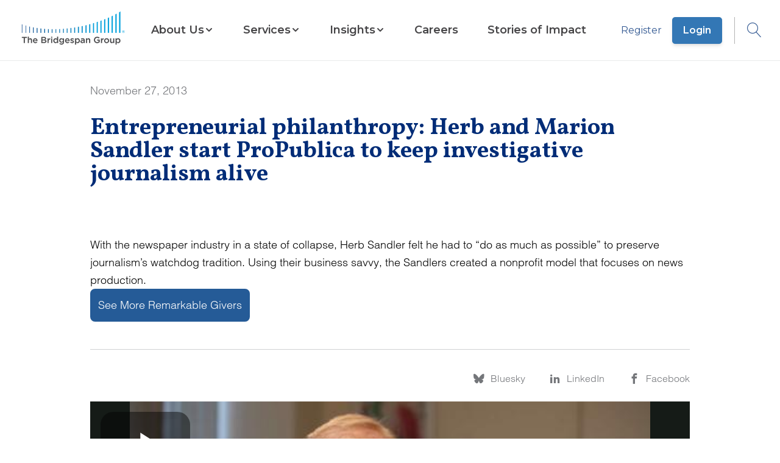

--- FILE ---
content_type: text/html; charset=utf-8
request_url: https://www.bridgespan.org/insights/herb-sandler/entrepreneurial-philanthropy-herb-and-marion-sand
body_size: 8397
content:


<!DOCTYPE html>

<html lang="en">

<head>
    



    <script id="cookieyes" type="text/javascript" src="https://cdn-cookieyes.com/client_data/4317608aa9a229da2ebc2d15/script.js"></script>




<script>
    window.dataLayer = window.dataLayer || [];
    window.dataLayer.push({"Article Category":"","Article Geography":"","Content ID":"2238","Content Type":" Article","Article Launch Date":"","Article Published Date":"2013-11-27","Core Article":"false","user ID":"public"});
       // Separate push for scrollHeight
    window.addEventListener('load', function() {
      window.dataLayer.push({
        event: 'scrollHeightAvailable',
        scrollHeight: document.body.scrollHeight
      });
    });
</script>

<!-- Google Tag Manager -->

<script>
    // Immediately Invoked Function Expression (IIFE) to encapsulate the GTM setup
    (function (w, d, s, l, i) {
        // Initialize the data layer array if it doesn't already exist
        w[l] = w[l] || [];
        // Push the initial event to the data layer
        w[l].push({
            'gtm.start': new Date().getTime(),
            event: 'gtm.js'
        });

        // Create the GTM script tag
        var f = d.getElementsByTagName(s)[0], // Find the first script tag in the document
            j = d.createElement(s),           // Create a new script element
            dl = l != 'dataLayer' ? '&l=' + l : ''; // Additional data layer param if not default

        // Set script tag attributes
        j.async = true;
        // Set custom attribute 'data-cookieyes' for the script tag
        j.setAttribute('data-cookieyes', 'cookieyes-analytics');

        j.src = 'https://www.googletagmanager.com/gtm.js?id=' + i + dl;

        if (f.nextSibling) {
            // If the reference node has a next sibling, insert the new node before it
            f.parentNode.insertBefore(j, f.nextSibling);
        } else {
            // If the reference node is the last child, append the new node to the parent node
            f.parentNode.appendChild(j);
        }
    })(window, document, 'script', 'dataLayer', 'GTM-WD7KS3'); // Arguments passed to the IIFE

</script>
<!-- End Google Tag Manager -->

<meta charset="utf-8" />
<meta name="viewport" content="width=device-width, initial-scale=1.0" />

<!-- General Metadata -->
<meta name="title" content="Entrepreneurial philanthropy: Herb and Marion Sandler start ProPublica to keep investigative journalism alive " />
<title>Entrepreneurial philanthropy: Herb and Marion Sandler start ProPublica to keep investigative journalism alive  | Bridgespan</title>
<meta name="description" content="With the newspaper industry in a state of collapse, Herb Sandler felt he had to &amp;ldquo;do as much as possible&amp;rdquo; to preserve journalism&amp;rsquo;s watchdog tradition. Using their business savvy, the Sandlers created a nonprofit model that focuses on news production.&#xD;&#xA;See More Remarkable Givers&#xD;&#xA;" />
<meta name="keywords" content="" />
<meta itemprop="datePublished" content="2013-11-27">
<link rel="canonical" href="https://www.bridgespan.org/insights/herb-sandler/entrepreneurial-philanthropy-herb-and-marion-sand" />

<!-- Open Graph Tags -->
<meta property="og:type" content="article" />
<meta property="og:title" content="Entrepreneurial philanthropy: Herb and Marion Sandler start ProPublica to keep investigative journalism alive " />
<meta property="og:site_name" content="Bridgespan">
<meta property="og:description" content="With the newspaper industry in a state of collapse, Herb Sandler felt he had to &amp;ldquo;do as much as possible&amp;rdquo; to preserve journalism&amp;rsquo;s watchdog tradition. Using their business savvy, the Sandlers created a nonprofit model that focuses on news production.&#xD;&#xA;See More Remarkable Givers&#xD;&#xA;" />
<meta property="og:image" content="/images/bridspan-logo-on-background.jpg" />
<meta property="og:url" content="https://www.bridgespan.org/insights/herb-sandler/entrepreneurial-philanthropy-herb-and-marion-sand" />

<!-- Twitter Tags -->
<meta name="twitter:image" content="/images/bridspan-logo-on-background.jpg" />
<meta name="twitter:title" content="Entrepreneurial philanthropy: Herb and Marion Sandler start ProPublica to keep investigative journalism alive " />
<meta name="twitter:description" content="With the newspaper industry in a state of collapse, Herb Sandler felt he had to &amp;ldquo;do as much as possible&amp;rdquo; to preserve journalism&amp;rsquo;s watchdog tradition. Using their business savvy, the Sandlers created a nonprofit model that focuses on news production.&#xD;&#xA;See More Remarkable Givers&#xD;&#xA;" />
<meta name="twitter:card" content="summary_large_image" />
<meta name="twitter:site" content="@BridgespanGroup" />
<meta name="twitter:creator" content="@BridgespanGroup" />
<link href="/dist/master.min.css?v=3gimQUPt4D_NF8VM1-6KYz79fGmR-vAjzpga8GPRStE" rel="stylesheet" />
<link href="/_content/Kentico.Content.Web.Rcl/Content/Bundles/Public/systemPageComponents.min.css" rel="stylesheet" />
<link href="/FormBuilder/Public/form-sections.css" rel="stylesheet" />

<script type="text/javascript" src="" async></script>
<script type="text/javascript" src="/kentico.resource/activities/kenticoactivitylogger/logger.js?pageIdentifier=2236" async></script>


    

</head>

<body class="content-detail">
        <!-- Google Tag Manager (noscript) -->
        <noscript>
            <iframe src="https://www.googletagmanager.com/ns.html?id=GTM-WD7KS3" height="0" width="0" style="display: none; visibility: hidden"></iframe>
        </noscript>
        <!-- End Google Tag Manager (noscript) -->


<header id="main-header" data-ktc-search-exclude>
    <a href="/" class="logo-link js-logo-link" title="Home">
        <img class="logo logo-mobile" src="/images/Bridgespan_logo_color_trademark_lowres.png" alt="Bridgespan Logo" loading="eager">
        <img class="logo logo-desktop" src="/images/Bridgespan_logo_color_trademark_lowres.png" alt="Bridgespan Logo" loading="eager">
    </a>
    <nav class="js-navigation-menu hide-mobile-tablet">
    <div class="container nav-menu-wrapper">
            <div class="sign-in-button-container">
                    <a href="/register" class="button-alt button-alt--secondary sign-in-button">
                        Register
                    </a>
                    <a href="/login" class="button-alt sign-in-button">
                        Login
                    </a>
            </div>

        
    <ul class="menu-list">
        <li class="menu-list-item home-link">
            <a href="/">Home</a>
        </li>

             

<li class="menu-list-item sectioned-megamenu">

        <button class="submenu-toggle-button js-submenu-toggle js-mobile-submenu-toggle" aria-expanded="false" aria-haspopup="menu" aria-controls="nav-item-submenu">
            <span class="">About Us</span>
            <span class="ico-chevron-down submenu-open"></span>
            <span class="ico-chevron_right mobile-submenu-open"></span>
        </button>

        <div id="nav-item-submenu" class="submenu-wrapper">

            <div class="submenu">
                <button class="ico-clear submenu-close-button js-submenu-close"></button>
                <button class="submenu-back js-submenu-back non-default-button">
                    <span class="ico-chevrons-right-alt submenu-back-icon"></span>
                    BACK TO MENU
                </button>

                <div class="submenu-header">
                        <a href="/about-us" class="submenu-heading">
                            About Us
                            <span class="ico-chevrons-right-alt heading-decorator"></span>
                        </a>
                </div>
                <ul class="submenu-list js-submenu">
                         

<li class="menu-list-item ">

            <a href="/about-us">
                <span class="">Key Information</span>
            </a>

        <div id="nav-item-submenu" class="submenu-wrapper">

            <div class="submenu">
                <button class="ico-clear submenu-close-button js-submenu-close"></button>
                <button class="submenu-back js-submenu-back non-default-button">
                    <span class="ico-chevrons-right-alt submenu-back-icon"></span>
                    BACK TO MENU
                </button>

                <div class="submenu-header">
                        <a href="/about-us" class="submenu-heading">
                            Key Information
                            <span class="ico-chevrons-right-alt heading-decorator"></span>
                        </a>
                </div>
                <ul class="submenu-list js-submenu">
                         

<li class="menu-list-item ">

            <a href="/about-us">
                <span class="">Mission, Values, and Beliefs</span>
            </a>


    <hr>
</li>
                         

<li class="menu-list-item ">

            <a href="/contact-us">
                <span class="">Contact Us</span>
            </a>


    <hr>
</li>
                         

<li class="menu-list-item ">

            <a href="/press-releases">
                <span class="">For the Media</span>
            </a>


    <hr>
</li>
                         

<li class="menu-list-item ">

            <a href="/about-us/frequently-asked-questions-about-bridgespan">
                <span class="">Frequently Asked Questions</span>
            </a>


    <hr>
</li>
                         

<li class="menu-list-item ">

            <a href="/about-us/our-funders">
                <span class="">Our Funders</span>
            </a>


    <hr>
</li>
                </ul>
            </div>
        </div>
        <div class="js-submenu-blue-overlay blue-overlay hidden"></div>

    <hr>
</li>
                         

<li class="menu-list-item ">

            <a href="/our-global-reach">
                <span class="">Our Global Reach</span>
            </a>

        <div id="nav-item-submenu" class="submenu-wrapper">

            <div class="submenu">
                <button class="ico-clear submenu-close-button js-submenu-close"></button>
                <button class="submenu-back js-submenu-back non-default-button">
                    <span class="ico-chevrons-right-alt submenu-back-icon"></span>
                    BACK TO MENU
                </button>

                <div class="submenu-header">
                        <a href="/our-global-reach" class="submenu-heading">
                            Our Global Reach
                            <span class="ico-chevrons-right-alt heading-decorator"></span>
                        </a>
                </div>
                <ul class="submenu-list js-submenu">
                         

<li class="menu-list-item ">

            <a href="/our-global-reach/bridgespan-africa">
                <span class="">Bridgespan Africa</span>
            </a>


    <hr>
</li>
                         

<li class="menu-list-item ">

            <a href="/our-global-reach/bridgespan-india">
                <span class="">Bridgespan India</span>
            </a>


    <hr>
</li>
                         

<li class="menu-list-item ">

            <a href="/our-global-reach/bridgespan-southeast-asia">
                <span class="">Bridgespan Southeast Asia</span>
            </a>


    <hr>
</li>
                </ul>
            </div>
        </div>
        <div class="js-submenu-blue-overlay blue-overlay hidden"></div>

    <hr>
</li>
                         

<li class="menu-list-item ">

            <a href="/about-us/bridgespan-leadership-team">
                <span class="">Staff and Advisors</span>
            </a>

        <div id="nav-item-submenu" class="submenu-wrapper">

            <div class="submenu">
                <button class="ico-clear submenu-close-button js-submenu-close"></button>
                <button class="submenu-back js-submenu-back non-default-button">
                    <span class="ico-chevrons-right-alt submenu-back-icon"></span>
                    BACK TO MENU
                </button>

                <div class="submenu-header">
                        <a href="/about-us/bridgespan-leadership-team" class="submenu-heading">
                            Staff and Advisors
                            <span class="ico-chevrons-right-alt heading-decorator"></span>
                        </a>
                </div>
                <ul class="submenu-list js-submenu">
                         

<li class="menu-list-item ">

            <a href="/about-us/bridgespan-leadership-team">
                <span class="">Our Leadership Team</span>
            </a>


    <hr>
</li>
                         

<li class="menu-list-item ">

            <a href="/board-of-trustees">
                <span class="">Board of Trustees</span>
            </a>


    <hr>
</li>
                         

<li class="menu-list-item ">

            <a href="/about-us/bridgespan-fellows">
                <span class="">Bridgespan Fellows</span>
            </a>


    <hr>
</li>
                </ul>
            </div>
        </div>
        <div class="js-submenu-blue-overlay blue-overlay hidden"></div>

    <hr>
</li>
                </ul>
            </div>
        </div>
        <div class="js-submenu-blue-overlay blue-overlay hidden"></div>

    <hr>
</li>
             

<li class="menu-list-item sectioned-megamenu">

        <button class="submenu-toggle-button js-submenu-toggle js-mobile-submenu-toggle" aria-expanded="false" aria-haspopup="menu" aria-controls="nav-item-submenu">
            <span class="">Services</span>
            <span class="ico-chevron-down submenu-open"></span>
            <span class="ico-chevron_right mobile-submenu-open"></span>
        </button>

        <div id="nav-item-submenu" class="submenu-wrapper">

            <div class="submenu">
                <button class="ico-clear submenu-close-button js-submenu-close"></button>
                <button class="submenu-back js-submenu-back non-default-button">
                    <span class="ico-chevrons-right-alt submenu-back-icon"></span>
                    BACK TO MENU
                </button>

                <div class="submenu-header">
                        <a href="/our-services" class="submenu-heading">
                            Services
                            <span class="ico-chevrons-right-alt heading-decorator"></span>
                        </a>
                </div>
                <ul class="submenu-list js-submenu">
                         

<li class="menu-list-item ">

            <a href="/our-services/philanthropy">
                <span class="">For Donors and Investors</span>
            </a>

        <div id="nav-item-submenu" class="submenu-wrapper">

            <div class="submenu">
                <button class="ico-clear submenu-close-button js-submenu-close"></button>
                <button class="submenu-back js-submenu-back non-default-button">
                    <span class="ico-chevrons-right-alt submenu-back-icon"></span>
                    BACK TO MENU
                </button>

                <div class="submenu-header">
                        <a href="/our-services/philanthropy" class="submenu-heading">
                            For Donors and Investors
                            <span class="ico-chevrons-right-alt heading-decorator"></span>
                        </a>
                </div>
                <ul class="submenu-list js-submenu">
                         

<li class="menu-list-item ">

            <a href="/our-services/helping-impact-investors-generate-social-and-environmental-impact">
                <span class="">Working with Impact Investors</span>
            </a>


    <hr>
</li>
                         

<li class="menu-list-item ">

            <a href="/our-services/helping-foundations-with-strategy-and-grantmaking">
                <span class="">Helping Foundations</span>
            </a>


    <hr>
</li>
                         

<li class="menu-list-item ">

            <a href="/our-services/supporting-individuals-and-families-with-philanthropy-consulting">
                <span class="">Supporting Individuals and Families</span>
            </a>


    <hr>
</li>
                </ul>
            </div>
        </div>
        <div class="js-submenu-blue-overlay blue-overlay hidden"></div>

    <hr>
</li>
                         

<li class="menu-list-item ">

            <a href="/our-services/supporting-nonprofits-and-ngos-with-strategy-and-growth">
                <span class="">For Nonprofits and NGOs</span>
            </a>

        <div id="nav-item-submenu" class="submenu-wrapper">

            <div class="submenu">
                <button class="ico-clear submenu-close-button js-submenu-close"></button>
                <button class="submenu-back js-submenu-back non-default-button">
                    <span class="ico-chevrons-right-alt submenu-back-icon"></span>
                    BACK TO MENU
                </button>

                <div class="submenu-header">
                        <a href="/our-services/supporting-nonprofits-and-ngos-with-strategy-and-growth" class="submenu-heading">
                            For Nonprofits and NGOs
                            <span class="ico-chevrons-right-alt heading-decorator"></span>
                        </a>
                </div>
                <ul class="submenu-list js-submenu">
                         

<li class="menu-list-item ">

            <a href="/our-services/helping-your-nonprofit-and-ngo-with-funding-strategy">
                <span class="">Funding Strategy</span>
            </a>


    <hr>
</li>
                         

<li class="menu-list-item ">

            <a href="/our-services/helping-your-nonprofit-and-ngo-grow-and-scale-your-impact">
                <span class="">Growth and Scaling</span>
            </a>


    <hr>
</li>
                         

<li class="menu-list-item ">

            <a href="/our-services/helping-your-network-members-work-more-effectively-together">
                <span class="">Network Design and Optimization</span>
            </a>


    <hr>
</li>
                         

<li class="menu-list-item ">

            <a href="/our-services/helping-your-nonprofit-and-ngo-become-more-effective">
                <span class="">Organizational Effectiveness</span>
            </a>


    <hr>
</li>
                         

<li class="menu-list-item ">

            <a href="/our-services/helping-you-assess-your-human-services-portfolio">
                <span class="">Services Portfolio Assessment</span>
            </a>


    <hr>
</li>
                         

<li class="menu-list-item ">

            <a href="/our-services/helping-your-nonprofit-and-ngo-define-and-clarify-your-strategy">
                <span class="">Strategy</span>
            </a>


    <hr>
</li>
                </ul>
            </div>
        </div>
        <div class="js-submenu-blue-overlay blue-overlay hidden"></div>

    <hr>
</li>
                         

<li class="menu-list-item ">

            <a href="/our-services/cohort-based-services-for-nonprofits-and-ngos">
                <span class="">Cohort-Based Programs for Nonprofits and NGOs</span>
            </a>

        <div id="nav-item-submenu" class="submenu-wrapper">

            <div class="submenu">
                <button class="ico-clear submenu-close-button js-submenu-close"></button>
                <button class="submenu-back js-submenu-back non-default-button">
                    <span class="ico-chevrons-right-alt submenu-back-icon"></span>
                    BACK TO MENU
                </button>

                <div class="submenu-header">
                        <a href="/our-services/cohort-based-services-for-nonprofits-and-ngos" class="submenu-heading">
                            Cohort-Based Programs for Nonprofits and NGOs
                            <span class="ico-chevrons-right-alt heading-decorator"></span>
                        </a>
                </div>
                <ul class="submenu-list js-submenu">
                         

<li class="menu-list-item ">

            <a href="/our-services/leading-for-impact">
                <span class="">Leading for Impact</span>
            </a>


    <hr>
</li>
                         

<li class="menu-list-item ">

            <a href="/our-services/bridgespan-leadership-accelerator">
                <span class="">Leadership Accelerator</span>
            </a>


    <hr>
</li>
                         

<li class="menu-list-item ">

            <a href="/our-services/bridgespan-nonprofit-development-program-africa">
                <span class="">Nonprofit Development Program (Africa)</span>
            </a>


    <hr>
</li>
                         

<li class="menu-list-item ">

            <a href="/our-services/bridgespans-nonprofit-development-program">
                <span class="">Nonprofit Development Program (Asia)</span>
            </a>


    <hr>
</li>
                </ul>
            </div>
        </div>
        <div class="js-submenu-blue-overlay blue-overlay hidden"></div>

    <hr>
</li>
                         

<li class="menu-list-item ">

            <a href="/our-services/areas-of-expertise">
                <span class="">Areas of Expertise</span>
            </a>

        <div id="nav-item-submenu" class="submenu-wrapper">

            <div class="submenu">
                <button class="ico-clear submenu-close-button js-submenu-close"></button>
                <button class="submenu-back js-submenu-back non-default-button">
                    <span class="ico-chevrons-right-alt submenu-back-icon"></span>
                    BACK TO MENU
                </button>

                <div class="submenu-header">
                        <a href="/our-services/areas-of-expertise" class="submenu-heading">
                            Areas of Expertise
                            <span class="ico-chevrons-right-alt heading-decorator"></span>
                        </a>
                </div>
                <ul class="submenu-list js-submenu">
                         

<li class="menu-list-item ">

            <a href="/our-services/child-welfare-consulting">
                <span class="">Child Welfare</span>
            </a>


    <hr>
</li>
                         

<li class="menu-list-item ">

            <a href="/our-services/early-childhood-consulting">
                <span class="">Early Childhood</span>
            </a>


    <hr>
</li>
                         

<li class="menu-list-item ">

            <a href="/our-services/education-consulting">
                <span class="">Education Consulting</span>
            </a>


    <hr>
</li>
                         

<li class="menu-list-item ">

            <a href="/our-services/climate-and-environment">
                <span class="">Climate and Environment</span>
            </a>


    <hr>
</li>
                         

<li class="menu-list-item ">

            <a href="/our-services/executive-team-development">
                <span class="">Executive Team Development</span>
            </a>


    <hr>
</li>
                         

<li class="menu-list-item ">

            <a href="/our-services/innovation-strategy-services">
                <span class="">Innovation and Collaborative Processes</span>
            </a>


    <hr>
</li>
                         

<li class="menu-list-item ">

            <a href="/our-services/measurement-evaluation-learning">
                <span class="">Measurement, Evaluation, and Learning</span>
            </a>


    <hr>
</li>
                         

<li class="menu-list-item ">

            <a href="/our-services/operating-models">
                <span class="">Operating Models</span>
            </a>


    <hr>
</li>
                         

<li class="menu-list-item ">

            <a href="/our-services/place-based-community-change">
                <span class="">Place-Based Change</span>
            </a>


    <hr>
</li>
                         

<li class="menu-list-item ">

            <a href="/our-services/public-health-consulting">
                <span class="">Public Health</span>
            </a>


    <hr>
</li>
                         

<li class="menu-list-item ">

            <a href="/our-services/responsible-data-ai-technology-strategy">
                <span class="">Technology and AI</span>
            </a>


    <hr>
</li>
                </ul>
            </div>
        </div>
        <div class="js-submenu-blue-overlay blue-overlay hidden"></div>

    <hr>
</li>
                </ul>
            </div>
        </div>
        <div class="js-submenu-blue-overlay blue-overlay hidden"></div>

    <hr>
</li>
             

<li class="menu-list-item sectioned-megamenu">

        <button class="submenu-toggle-button js-submenu-toggle js-mobile-submenu-toggle" aria-expanded="false" aria-haspopup="menu" aria-controls="nav-item-submenu">
            <span class="">Insights</span>
            <span class="ico-chevron-down submenu-open"></span>
            <span class="ico-chevron_right mobile-submenu-open"></span>
        </button>

        <div id="nav-item-submenu" class="submenu-wrapper">

            <div class="submenu">
                <button class="ico-clear submenu-close-button js-submenu-close"></button>
                <button class="submenu-back js-submenu-back non-default-button">
                    <span class="ico-chevrons-right-alt submenu-back-icon"></span>
                    BACK TO MENU
                </button>

                <div class="submenu-header">
                        <a href="/insights" class="submenu-heading">
                            Insights
                            <span class="ico-chevrons-right-alt heading-decorator"></span>
                        </a>
                </div>
                <ul class="submenu-list js-submenu">
                         

<li class="menu-list-item ">

            <a href="/insights">
                <span class="item-has-description">Thought Leadership</span>
            </a>

        <div id="nav-item-submenu" class="submenu-wrapper">

            <div class="submenu">
                <button class="ico-clear submenu-close-button js-submenu-close"></button>
                <button class="submenu-back js-submenu-back non-default-button">
                    <span class="ico-chevrons-right-alt submenu-back-icon"></span>
                    BACK TO MENU
                </button>

                <div class="submenu-header">
                        <a href="/insights" class="submenu-heading">
                            Thought Leadership
                            <span class="ico-chevrons-right-alt heading-decorator"></span>
                        </a>
                </div>
                <ul class="submenu-list js-submenu">
                         

<li class="menu-list-item ">

            <a href="/insights">
                <span class="item-has-description">Resource Library</span>
            </a>

        <span class="menu-list-item-description">
            Explore our extensive catalog of articles, reports, and videos
        </span>

    <hr>
</li>
                         

<li class="menu-list-item ">

            <a href="/events-webinars">
                <span class="item-has-description">Webinars &amp; Events</span>
            </a>

        <span class="menu-list-item-description">
            Learn about our free webinars and other events
        </span>

    <hr>
</li>
                         

<li class="menu-list-item ">

            <a href="/subscriptions">
                <span class="item-has-description">Newsletters &amp; Alerts</span>
            </a>

        <span class="menu-list-item-description">
            Get our latest insights delivered to your inbox
        </span>

    <hr>
</li>
                </ul>
            </div>
        </div>
        <div class="js-submenu-blue-overlay blue-overlay hidden"></div>

    <hr>
</li>
                         

<li class="menu-list-item ">

            <a href="/insights/our-multiyear-initiatives">
                <span class="item-has-description">Multiyear Initiatives</span>
            </a>

        <div id="nav-item-submenu" class="submenu-wrapper">

            <div class="submenu">
                <button class="ico-clear submenu-close-button js-submenu-close"></button>
                <button class="submenu-back js-submenu-back non-default-button">
                    <span class="ico-chevrons-right-alt submenu-back-icon"></span>
                    BACK TO MENU
                </button>

                <div class="submenu-header">
                        <a href="/insights/our-multiyear-initiatives" class="submenu-heading">
                            Multiyear Initiatives
                            <span class="ico-chevrons-right-alt heading-decorator"></span>
                        </a>
                </div>
                <ul class="submenu-list js-submenu">
                         

<li class="menu-list-item ">

            <a href="/insights/big-bet-philanthropy">
                <span class="item-has-description">Big Bet Philanthropy</span>
            </a>


    <hr>
</li>
                         

<li class="menu-list-item ">

            <a href="/insights/community-driven-change">
                <span class="item-has-description">Community-Driven Change</span>
            </a>


    <hr>
</li>
                         

<li class="menu-list-item ">

            <a href="/insights/field-building-for-equitable-systems-change">
                <span class="item-has-description">Field Building for Equitable Systems Change</span>
            </a>


    <hr>
</li>
                         

<li class="menu-list-item ">

            <a href="/our-services/impact-investing-publications">
                <span class="item-has-description">Impact Investing</span>
            </a>


    <hr>
</li>
                         

<li class="menu-list-item ">

            <a href="/insights/ending-the-nonprofit-starvation-cycle">
                <span class="item-has-description">Pay What It Takes to Get Results</span>
            </a>


    <hr>
</li>
                         

<li class="menu-list-item ">

            <a href="/insights/racial-equity-in-philanthropy-initiative">
                <span class="item-has-description">Racial Equity in Philanthropy</span>
            </a>


    <hr>
</li>
                         

<li class="menu-list-item ">

            <a href="https://www.bridgespan.org/search?searchText=&quot;transformative scale&quot;">
                <span class="item-has-description">Transformative Scale</span>
            </a>


    <hr>
</li>
                </ul>
            </div>
        </div>
        <div class="js-submenu-blue-overlay blue-overlay hidden"></div>

    <hr>
</li>
                         

<li class="menu-list-item ">

            <a href="/insights/special-collections">
                <span class="item-has-description">Special Collections</span>
            </a>

        <div id="nav-item-submenu" class="submenu-wrapper">

            <div class="submenu">
                <button class="ico-clear submenu-close-button js-submenu-close"></button>
                <button class="submenu-back js-submenu-back non-default-button">
                    <span class="ico-chevrons-right-alt submenu-back-icon"></span>
                    BACK TO MENU
                </button>

                <div class="submenu-header">
                        <a href="/insights/special-collections" class="submenu-heading">
                            Special Collections
                            <span class="ico-chevrons-right-alt heading-decorator"></span>
                        </a>
                </div>
                <ul class="submenu-list js-submenu">
                         

<li class="menu-list-item ">

            <a href="/insights/foundational-knowledge-for-nonprofit-leaders">
                <span class="item-has-description">Nonprofit Strategy and Management Resources</span>
            </a>

        <span class="menu-list-item-description">
            Toolkits and articles on strategy, organizational effectiveness, leadership development, and financial sustainability
        </span>

    <hr>
</li>
                         

<li class="menu-list-item ">

            <a href="/dreaming-in-color">
                <span class="item-has-description">Dreaming in Color Podcast</span>
            </a>

        <span class="menu-list-item-description">
            Hear from champions in the charge for equity and justice
        </span>

    <hr>
</li>
                         

<li class="menu-list-item ">

            <a href="/insights/profiles">
                <span class="item-has-description">Remarkable Givers Interviews</span>
            </a>

        <span class="menu-list-item-description">
            Video interviews with dozens of the world&#x27;s most thoughtful donors
        </span>

    <hr>
</li>
                </ul>
            </div>
        </div>
        <div class="js-submenu-blue-overlay blue-overlay hidden"></div>

    <hr>
</li>
                </ul>
            </div>
        </div>
        <div class="js-submenu-blue-overlay blue-overlay hidden"></div>

    <hr>
</li>
             

<li class="menu-list-item ">

            <a href="/careers-at-bridgespan">
                <span class="">Careers</span>
            </a>


    <hr>
</li>
             

<li class="menu-list-item ">

            <a href="/stories-of-impact">
                <span class="">Stories of Impact</span>
            </a>


    <hr>
</li>
    </ul>

    </div>

    <div class="blue-overlay hide-desktop"></div>
</nav>

    <div class="login-search">
                <span class="login-link-wrapper">
                    <a href="/register" class="js-user-link">Register</a>
                    <a href="/login" class="js-user-link button-alt">Login</a>
                </span>
        <button type="button" aria-label="Open Search dropdown" aria-haspopup="true" aria-expanded="false" class="js-search-button">
            <span class="ico-search"></span>
        </button>
    </div>
    <button type="button" aria-label="Open Search dropdown" aria-haspopup="true" aria-expanded="false" class="js-mobile-search-button button button-icon hide-desktop mobile-search-button">
        <span class="ico-search"></span>
    </button>
    <button class="button button-icon hide-desktop js-mobile-menu-toggle mobile-menu" aria-haspopup="menu" aria-expanded="false" aria-label="Open Search dropdown">
        <span class="ico-menu js-mobile-menu-toggle-icon"></span>
    </button>
    <div id="search-dropdown-app"></div>
</header>






<main role="main">
    
<div id="js-subnav" class="subnav content-detail-subnav">
    <div class="container">
        <h1 class="title">Entrepreneurial philanthropy: Herb and Marion Sandler start ProPublica to keep investigative journalism alive </h1>
        <ul class="content-detail-utilities">
            <li>
                <a aria-label="Bluesky" class="js-social-share-button" href="https://bsky.app/intent/compose?text=Entrepreneurial%20philanthropy%3A%20Herb%20and%20Marion%20Sandler%20start%20ProPublica%20to%20keep%20investigative%20journalism%20alive%20+%7C+Bridgespan%20+https://www.bridgespan.org/insights/herb-sandler/entrepreneurial-philanthropy-herb-and-marion-sand" title="Bluesky">
                    <span class="ico-bluesky"></span>
                </a>
                
            </li>
            <li>
                <a aria-label="LinkedIn" class="js-social-share-button"
                    href="https://www.linkedin.com/sharing/share-offsite?mini=true&url=https://www.bridgespan.org/insights/herb-sandler/entrepreneurial-philanthropy-herb-and-marion-sand&title=Entrepreneurial%20philanthropy%3A%20Herb%20and%20Marion%20Sandler%20start%20ProPublica%20to%20keep%20investigative%20journalism%20alive%20+%7C+Bridgespan"
                    title="LinkedIn">
                    <span class="ico-linkedin"></span>
                </a>
            </li>
                <li>
                    <a aria-label="Facebook" class="js-social-share-button"
                        href="https://www.facebook.com/dialog/share?app_id=2718581264943794&display=popup&href=https://www.bridgespan.org/insights/herb-sandler/entrepreneurial-philanthropy-herb-and-marion-sand"
                        target="_blank">
                        <span class="ico-facebook"></span>
                    </a>
                </li>
        </ul>
    </div>
</div>




<style>
    #hero2238.hero.hero-with-image .inner span.hero-date,
    #hero2238.hero.hero-with-image h1#hero-title,
    #hero2238.hero.hero-with-image section.inner h2.hero-subtitle,
    #hero2238.hero.hero-with-image p.hero-photo-credit,
    #hero2238.hero.hero-with-image p.hero-credit-mobile,
    #hero2238.hero.hero-with-image p.hero-credit-desktop {
        color: white;
    }
</style>

<style type="text/css" media="screen and (min-width: 992px)">
    #hero2238 .hero-photo-credit {
        padding-right: 50%;
    }
</style>

<section id="hero2238" class="hero none "
    aria-labelledby="hero-title">
    <div class="container">
        <div class="inner">
                <span class="hero-date">November 27, 2013</span>
            <h1 id="hero-title">Entrepreneurial philanthropy: Herb and Marion Sandler start ProPublica to keep investigative journalism alive </h1>
            <p class="hero-photo-credit"></p>
        </div>
    </div>
</section>

<div class="container">
        <div class="content-detail-summary"><p>With the newspaper industry in a state of collapse, Herb Sandler felt he had to &ldquo;do as much as possible&rdquo; to preserve journalism&rsquo;s watchdog tradition. Using their business savvy, the Sandlers created a nonprofit model that focuses on news production.<br />
<a class="button button-primary" href="/Insights/Library/Remarkable-Givers/Profiles" style="line-height: 1.6;">See More Remarkable Givers</a></p>
</div>
            <hr />
</div>

<div class="container social-nav">
    <div id="js-subnav-trigger" class="content-detail-info-bar">
        <span class="content-detail-authors">
        </span>

        <ul class="content-detail-utilities">
             <li>
                 <a class="js-social-share-button" href="https://bsky.app/intent/compose?text=Entrepreneurial%20philanthropy%3A%20Herb%20and%20Marion%20Sandler%20start%20ProPublica%20to%20keep%20investigative%20journalism%20alive%20+%7C+Bridgespan%20+https://www.bridgespan.org/insights/herb-sandler/entrepreneurial-philanthropy-herb-and-marion-sand">
                     <span class="ico-bluesky"></span>
                     <span class="utility-text">Bluesky</span>
                 </a>
             </li>
            <li>
                <a class="js-social-share-button" href="https://www.linkedin.com/sharing/share-offsite?mini=true&url=https://www.bridgespan.org/insights/herb-sandler/entrepreneurial-philanthropy-herb-and-marion-sand&title=Entrepreneurial%20philanthropy%3A%20Herb%20and%20Marion%20Sandler%20start%20ProPublica%20to%20keep%20investigative%20journalism%20alive%20+%7C+Bridgespan">
                    <span class="ico-linkedin"></span>
                    <span class="utility-text">LinkedIn</span>
                </a>
            </li>
                <li>
                    <a class="js-social-share-button"
                        href="https://www.facebook.com/dialog/share?app_id=2718581264943794&display=popup&href=https://www.bridgespan.org/insights/herb-sandler/entrepreneurial-philanthropy-herb-and-marion-sand"
                        target="_blank">
                        <span class="ico-facebook"></span>
                        <span class="utility-text">Facebook</span>
                    </a>
                </li>
        </ul>
    </div>

        <div class="video brightcove-video">
            <iframe src="//players.brightcove.net/1313459613001/r1WIa8egW_default/index.html?videoId=1935116597001" allowfullscreen webkitallowfullscreen mozallowfullscreen></iframe>
        </div>

    <article class="content-detail-content">
        

        
    </article>
</div>

<section class="container bio-list-container "
    aria-label="Author List">
    <hr class="separator-large" />
    <ul class="bio-list">
    </ul>

        <div class="cc-license">
            <img src="/images/bsg-license.jpg" alt="Creative Commons License logo"
                loading="lazy" /><br />
            This work is licensed under a <a href="http://creativecommons.org/licenses/by/4.0/" target="_blank" aria-label="Creative Commons 4.0 opens in a new tab">Creative Commons Attribution 4.0 International License</a>. Permissions beyond the scope of this license are available in our <a href="https://www.bridgespan.org/about-us/terms-and-conditions" target="_blank"  aria-label="Terms and Conditions opens in a new tab">Terms and Conditions</a>.
        </div>
        <div class="content-detail-related" data-ktc-search-exclude>
            <h2>Related Content</h2>

            <ul class="row card-list related-cards">
                    <li class="col-sm-6 col-md-4 card simple">
                        <a href="/insights/rakesh-bharti-mittal"
                            target="_self"
                            title="Rakesh Bharti Mittal places an emphasis on education">
                            <div class="card-thumbnail lazy" data-bg=""></div>
                            <div class=" card-info">

                                <h3 class="card-title">Rakesh Bharti Mittal places an emphasis on education</h3>
                                <p class="card-description"></p>
                            </div>
                        </a>
                    </li>
                    <li class="col-sm-6 col-md-4 card simple">
                        <a href="/insights/senapathy-kris-gopalakrishnan"
                            target="_self"
                            title="Senapathy (Kris) Gopalakrishnan focuses on people and collaboration">
                            <div class="card-thumbnail lazy" data-bg=""></div>
                            <div class=" card-info">

                                <h3 class="card-title">Senapathy (Kris) Gopalakrishnan focuses on people and collaboration</h3>
                                <p class="card-description"></p>
                            </div>
                        </a>
                    </li>
                    <li class="col-sm-6 col-md-4 card simple">
                        <a href="/insights/sunil-munjal"
                            target="_self"
                            title="Sunil Munjal finds many benefits in philanthropy">
                            <div class="card-thumbnail lazy" data-bg=""></div>
                            <div class=" card-info">

                                <h3 class="card-title">Sunil Munjal finds many benefits in philanthropy</h3>
                                <p class="card-description"></p>
                            </div>
                        </a>
                    </li>
            </ul>
        </div>
</section>


</main>

<footer data-ktc-search-exclude>
    <div class="container container-wide">

        <div class="footer-desktop-top">
            <img class="footer-logo" src="/images/Bridgespan_logo_white_trademark.png" alt="Bridgespan Logo" loading="lazy">
            
<div class="social-menu">
    
    <ul class="social-menu-list">
             
<li>
    <a href="https://bsky.app/profile/bridgespangroup.bsky.social" target="_blank" aria-label="opens in a new tab" title="Bluesky"><span class="ico-bluesky"></span></a>
</li>
             
<li>
    <a href="https://www.facebook.com/BridgespanGroup/" target="_blank" aria-label="opens in a new tab" title="Facebook"><span class="ico-facebook"></span></a>
</li>
             
<li>
    <a href="https://www.instagram.com/thebridgespangroup/" target="_blank" aria-label="opens in a new tab" title="Instagram"><span class="ico-instagram"></span></a>
</li>
             
<li>
    <a href="https://www.linkedin.com/company/the-bridgespan-group" target="_blank" aria-label="opens in a new tab" title="LinkedIn"><span class="ico-linkedin"></span></a>
</li>
             
<li>
    <a href="https://www.youtube.com/user/TheBridgespanGroup" target="_blank" aria-label="opens in a new tab" title="YouTube"><span class="ico-youtube"></span></a>
</li>
    </ul>

</div>
            <a href="/subscriptions" class="button-alt button-alt-dark footer-newsletter-cta">
                Newsletter Signup
            </a>
        </div>
        <hr>
        <div class="footer-desktop-middle">
            <div class="legal">
                <p>Bridgespan<sup>®</sup> and Leading for Impact<sup>®</sup> are registered trademarks of The Bridgespan Group</p>
            <span>The Bridgespan Group is a 501(c)(3) organization.</span>
                <span class="copyright">©2025 The Bridgespan Group. All rights reserved.</span>
            </div>
        </div>
        <hr>
        <div class="footer-desktop-sub">
            <div class="privacy-links">
                <a class="cookie-banner-link" href='javascript:void(0)' onclick='revisitCkyConsent()'>
                    <span>
                        Do Not Share My Personal Information
                    </span>
                </a>
                
<div class="footer-submenu">
    
    <ul class="menu-list">
             

<li class="menu-list-item ">

            <a href="/about-us/privacy-policy">
                <span class="">Privacy Policy</span>
            </a>


    <hr>
</li>
             

<li class="menu-list-item ">

            <a href="/about-us/terms-and-conditions">
                <span class="">Terms and Conditions</span>
            </a>


    <hr>
</li>
             

<li class="menu-list-item ">

            <a href="/about-us/conflict-of-interest-policy">
                <span class="">Conflict of Interest Policy</span>
            </a>


    <hr>
</li>
    </ul>

</div>
            </div>
        </div>
    </div>

    <img src="/images/bspan-footer.png" alt="" class="footer-wave" loading="lazy">
</footer>

<script src="/_content/Kentico.Content.Web.Rcl/Content/Bundles/Public/systemFormComponents.min.js"></script>



<script>
    window.form = {
        errors: {
            required: "This is a required field!",
            checkboxRequired: "Please check this box if you want to proceed",
            multipleChoiceCheckboxRequired: "You must select at least one option",
            radioRequired: "Please select one of these options",
            fileRequired: "Please select a file",
            selectRequired: "Please select an item in the list",
            email: "Please enter a valid email address",
            url: "Please enter a URL",
            passwordRule: "Your password does not meet the complexity requirements",
            matchingPasswords: "Passwords must match",
            tooLong: "Please shorten this text to %l characters or less (you are currently using %l characters).",
            patternMismatch: "Please match the requested format",
            patternMismatchWithTitle: "Please match the requested format",
            numberRangeOverflow: "Please select a value that is no more than %l",
            numberRangeUnderflow: "Please select a value that is no less than %l",
            badInputNumber: "Please enter a number"
        }
    }
    window.stripe = {
        publishableKey: "pk_live_51Izn8YDd050cMsapo2BEXkUDtosBLAjtI7rQIxmwnbVv3SNAOa3ZaPmPbbCnxlWdaMQ0N8aZLYfImGNVE07F1zPy00nwnC5hRX"
    }
</script>
<script src="/dist/master.min.js?v=VMfcxxMaDWDU-CKv1pp5-ykHP9mSAK4L318dYPQCJZM"></script>
<script src="/dist/search-dropdown.min.js?v=mNldOLfyRhk89_wXwSQ_hub9XEIyZSHvd7Syq8C9qU0"></script>

<script type="text/javascript" src="/kentico.resource/webanalytics/logger.js?Culture=en-US&amp;HttpStatus=200&amp;Value=0" async></script><script type="text/javascript" src="/kentico.resource/activities/kenticoactivitylogger/logger.js?pageIdentifier=2236" async></script>

    <script src="/dist/util-bar.min.js?v=PGU3lZxiaQQd2NTsKXAQFIGwgJrdeJF4rAH0cC9B040" defer></script>

<script defer src="https://static.cloudflareinsights.com/beacon.min.js/vcd15cbe7772f49c399c6a5babf22c1241717689176015" integrity="sha512-ZpsOmlRQV6y907TI0dKBHq9Md29nnaEIPlkf84rnaERnq6zvWvPUqr2ft8M1aS28oN72PdrCzSjY4U6VaAw1EQ==" data-cf-beacon='{"version":"2024.11.0","token":"0d0e9f6788254d0cae7f4d84aa4d3546","server_timing":{"name":{"cfCacheStatus":true,"cfEdge":true,"cfExtPri":true,"cfL4":true,"cfOrigin":true,"cfSpeedBrain":true},"location_startswith":null}}' crossorigin="anonymous"></script>
</body>

</html>


--- FILE ---
content_type: text/vtt; charset=UTF-8
request_url: https://manifest.prod.boltdns.net/thumbnail/v1/1313459613001/7c719fb3-409f-4c52-9979-a501a560508f/low-res/thumbnail.webvtt?fastly_token=Njk2ZTg1NTFfMTgzZjZhYzI0YjI5NGNmNzEyYzRkNjhlNjMzM2NhNTA3YWZmMzYzNTdiODM4NzcyYThjMWVmNzdlMDI3ZTA2Yw%3D%3D
body_size: 13408
content:
WEBVTT

00:00.000 --> 00:05.000
https://fastly-signed-us-east-1-prod.brightcovecdn.com/image/v1/jit/1313459613001/7c719fb3-409f-4c52-9979-a501a560508f/main/480x270/0s/match/image.jpeg?fastly_token=[base64]

00:05.000 --> 00:10.000
https://fastly-signed-us-east-1-prod.brightcovecdn.com/image/v1/jit/1313459613001/7c719fb3-409f-4c52-9979-a501a560508f/main/480x270/5s/match/image.jpeg?fastly_token=[base64]

00:10.000 --> 00:15.000
https://fastly-signed-us-east-1-prod.brightcovecdn.com/image/v1/jit/1313459613001/7c719fb3-409f-4c52-9979-a501a560508f/main/480x270/10s/match/image.jpeg?fastly_token=[base64]%3D%3D

00:15.000 --> 00:20.000
https://fastly-signed-us-east-1-prod.brightcovecdn.com/image/v1/jit/1313459613001/7c719fb3-409f-4c52-9979-a501a560508f/main/480x270/15s/match/image.jpeg?fastly_token=[base64]%3D%3D

00:20.000 --> 00:25.000
https://fastly-signed-us-east-1-prod.brightcovecdn.com/image/v1/jit/1313459613001/7c719fb3-409f-4c52-9979-a501a560508f/main/480x270/20s/match/image.jpeg?fastly_token=[base64]%3D%3D

00:25.000 --> 00:30.000
https://fastly-signed-us-east-1-prod.brightcovecdn.com/image/v1/jit/1313459613001/7c719fb3-409f-4c52-9979-a501a560508f/main/480x270/25s/match/image.jpeg?fastly_token=[base64]%3D%3D

00:30.000 --> 00:35.000
https://fastly-signed-us-east-1-prod.brightcovecdn.com/image/v1/jit/1313459613001/7c719fb3-409f-4c52-9979-a501a560508f/main/480x270/30s/match/image.jpeg?fastly_token=[base64]%3D%3D

00:35.000 --> 00:40.000
https://fastly-signed-us-east-1-prod.brightcovecdn.com/image/v1/jit/1313459613001/7c719fb3-409f-4c52-9979-a501a560508f/main/480x270/35s/match/image.jpeg?fastly_token=[base64]%3D%3D

00:40.000 --> 00:45.000
https://fastly-signed-us-east-1-prod.brightcovecdn.com/image/v1/jit/1313459613001/7c719fb3-409f-4c52-9979-a501a560508f/main/480x270/40s/match/image.jpeg?fastly_token=[base64]%3D%3D

00:45.000 --> 00:50.000
https://fastly-signed-us-east-1-prod.brightcovecdn.com/image/v1/jit/1313459613001/7c719fb3-409f-4c52-9979-a501a560508f/main/480x270/45s/match/image.jpeg?fastly_token=[base64]%3D%3D

00:50.000 --> 00:55.000
https://fastly-signed-us-east-1-prod.brightcovecdn.com/image/v1/jit/1313459613001/7c719fb3-409f-4c52-9979-a501a560508f/main/480x270/50s/match/image.jpeg?fastly_token=[base64]%3D%3D

00:55.000 --> 01:00.000
https://fastly-signed-us-east-1-prod.brightcovecdn.com/image/v1/jit/1313459613001/7c719fb3-409f-4c52-9979-a501a560508f/main/480x270/55s/match/image.jpeg?fastly_token=[base64]%3D%3D

01:00.000 --> 01:05.000
https://fastly-signed-us-east-1-prod.brightcovecdn.com/image/v1/jit/1313459613001/7c719fb3-409f-4c52-9979-a501a560508f/main/480x270/1m0s/match/image.jpeg?fastly_token=[base64]%3D

01:05.000 --> 01:10.000
https://fastly-signed-us-east-1-prod.brightcovecdn.com/image/v1/jit/1313459613001/7c719fb3-409f-4c52-9979-a501a560508f/main/480x270/1m5s/match/image.jpeg?fastly_token=[base64]%3D

01:10.000 --> 01:15.000
https://fastly-signed-us-east-1-prod.brightcovecdn.com/image/v1/jit/1313459613001/7c719fb3-409f-4c52-9979-a501a560508f/main/480x270/1m10s/match/image.jpeg?fastly_token=[base64]

01:15.000 --> 01:20.000
https://fastly-signed-us-east-1-prod.brightcovecdn.com/image/v1/jit/1313459613001/7c719fb3-409f-4c52-9979-a501a560508f/main/480x270/1m15s/match/image.jpeg?fastly_token=[base64]

01:20.000 --> 01:25.000
https://fastly-signed-us-east-1-prod.brightcovecdn.com/image/v1/jit/1313459613001/7c719fb3-409f-4c52-9979-a501a560508f/main/480x270/1m20s/match/image.jpeg?fastly_token=[base64]

01:25.000 --> 01:30.000
https://fastly-signed-us-east-1-prod.brightcovecdn.com/image/v1/jit/1313459613001/7c719fb3-409f-4c52-9979-a501a560508f/main/480x270/1m25s/match/image.jpeg?fastly_token=[base64]

01:30.000 --> 01:35.000
https://fastly-signed-us-east-1-prod.brightcovecdn.com/image/v1/jit/1313459613001/7c719fb3-409f-4c52-9979-a501a560508f/main/480x270/1m30s/match/image.jpeg?fastly_token=[base64]

01:35.000 --> 01:40.000
https://fastly-signed-us-east-1-prod.brightcovecdn.com/image/v1/jit/1313459613001/7c719fb3-409f-4c52-9979-a501a560508f/main/480x270/1m35s/match/image.jpeg?fastly_token=[base64]

01:40.000 --> 01:45.000
https://fastly-signed-us-east-1-prod.brightcovecdn.com/image/v1/jit/1313459613001/7c719fb3-409f-4c52-9979-a501a560508f/main/480x270/1m40s/match/image.jpeg?fastly_token=[base64]

01:45.000 --> 01:50.000
https://fastly-signed-us-east-1-prod.brightcovecdn.com/image/v1/jit/1313459613001/7c719fb3-409f-4c52-9979-a501a560508f/main/480x270/1m45s/match/image.jpeg?fastly_token=[base64]

01:50.000 --> 01:55.000
https://fastly-signed-us-east-1-prod.brightcovecdn.com/image/v1/jit/1313459613001/7c719fb3-409f-4c52-9979-a501a560508f/main/480x270/1m50s/match/image.jpeg?fastly_token=[base64]

01:55.000 --> 02:00.000
https://fastly-signed-us-east-1-prod.brightcovecdn.com/image/v1/jit/1313459613001/7c719fb3-409f-4c52-9979-a501a560508f/main/480x270/1m55s/match/image.jpeg?fastly_token=[base64]

02:00.000 --> 02:05.000
https://fastly-signed-us-east-1-prod.brightcovecdn.com/image/v1/jit/1313459613001/7c719fb3-409f-4c52-9979-a501a560508f/main/480x270/2m0s/match/image.jpeg?fastly_token=[base64]%3D

02:05.000 --> 02:10.000
https://fastly-signed-us-east-1-prod.brightcovecdn.com/image/v1/jit/1313459613001/7c719fb3-409f-4c52-9979-a501a560508f/main/480x270/2m5s/match/image.jpeg?fastly_token=[base64]%3D

02:10.000 --> 02:15.000
https://fastly-signed-us-east-1-prod.brightcovecdn.com/image/v1/jit/1313459613001/7c719fb3-409f-4c52-9979-a501a560508f/main/480x270/2m10s/match/image.jpeg?fastly_token=[base64]

02:15.000 --> 02:18.221
https://fastly-signed-us-east-1-prod.brightcovecdn.com/image/v1/jit/1313459613001/7c719fb3-409f-4c52-9979-a501a560508f/main/480x270/2m15s/match/image.jpeg?fastly_token=[base64]



--- FILE ---
content_type: text/vtt
request_url: https://fastly-signed-us-east-1-prod.brightcovecdn.com/media/v1/hls/v7/clear/1313459613001/7c719fb3-409f-4c52-9979-a501a560508f/9a372840-8960-4f70-ae78-f2e50cc06ca2/segment0.vtt?fastly_token=Njk2ZTg1NTNfODNlMjcxMmI4ZmIwZjExNjRjMzI2NjVmMmFlNjE1ODg5NGJkYWVhNmQ4NTRiNTg1YjdhNzZmZGQzZTM2MjA2NV8vL2Zhc3RseS1zaWduZWQtdXMtZWFzdC0xLXByb2QuYnJpZ2h0Y292ZWNkbi5jb20vbWVkaWEvdjEvaGxzL3Y3L2NsZWFyLzEzMTM0NTk2MTMwMDEvN2M3MTlmYjMtNDA5Zi00YzUyLTk5NzktYTUwMWE1NjA1MDhmLzlhMzcyODQwLTg5NjAtNGY3MC1hZTc4LWYyZTUwY2MwNmNhMi8%3D
body_size: 242
content:
WEBVTT
X-TIMESTAMP-MAP=LOCAL:00:00:00.000,MPEGTS:0

1
00:01.000 --> 00:03.173 line:15%
<v ->Talking further about ProPublica,</v>

2
00:04.530 --> 00:06.510 line:15%
we made a very significant commitment.

3
00:06.510 --> 00:10.150 line:15%
In essence we committed to 10 million a year,

4
00:10.150 --> 00:11.383
for three years.

5
00:12.270 --> 00:15.633
This has been a very exciting adventure.

6
00:18.020 --> 00:21.080
First of all there's a backdrop here.

7
00:21.080 --> 00:24.780
The backdrop is that legacy media,

8
00:24.780 --> 00:27.550
especially print media although broadcast media

9
00:27.550 --> 00:30.000
is having trouble, is in a state of collapse.

